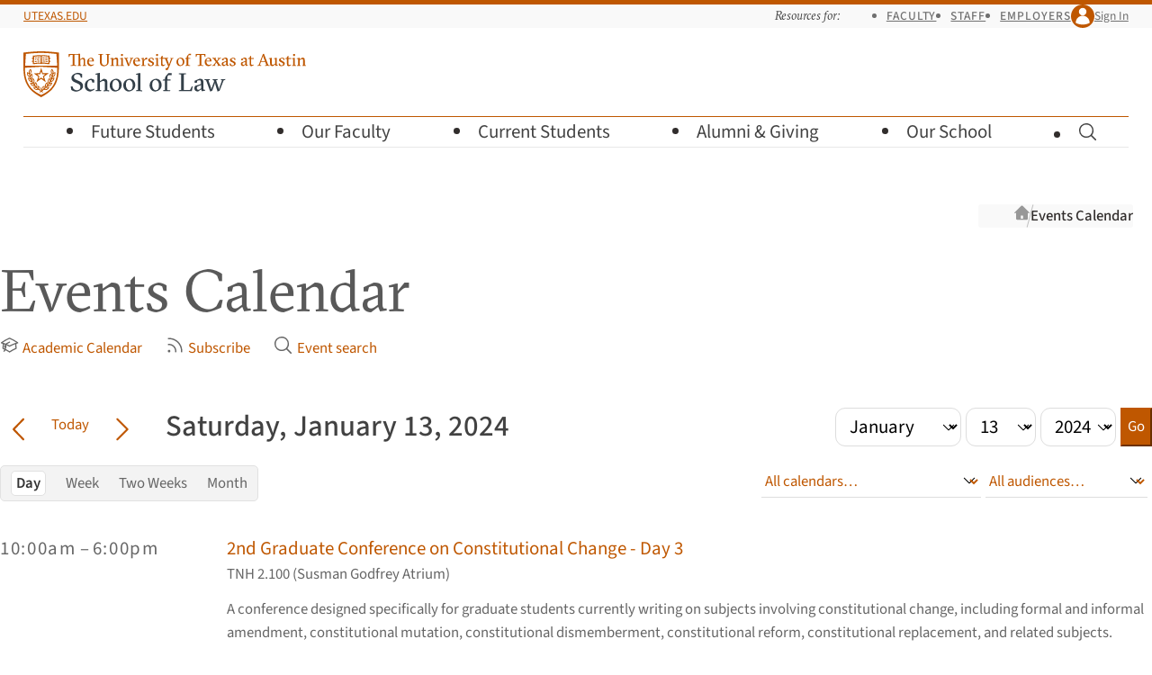

--- FILE ---
content_type: text/html; charset=UTF-8
request_url: https://law.utexas.edu/calendar/2024/01/13/
body_size: 8778
content:

<!doctype html>
<html lang="en-us">
    <head>
        <meta charset="utf-8">
        <meta name="viewport" content="width=device-width, initial-scale=1">

        <title>Saturday, January 13, 2024 (list view) | Events Calendar | Texas Law</title>

                    <link
                rel="preload"
                href="/includes/webfonts/source-sans/source-sans-variable-roman.woff2"
                as="font"
                type="font/woff2"
                crossorigin="anonymous">

            <link
                rel="preload"
                href="/includes/webfonts/gt-sectra/gt-sectra-fine-bold.woff2"
                as="font"
                type="font/woff2"
                crossorigin="anonymous">
        
        
<script>
if ( 'law.utexas.edu' == document.domain ) {
(function(w,d,s,l,i){w[l]=w[l]||[];w[l].push({'gtm.start':
new Date().getTime(),event:'gtm.js'});var f=d.getElementsByTagName(s)[0],
j=d.createElement(s),dl=l!='dataLayer'?'&l='+l:'';j.async=true;j.src=
'https://www.googletagmanager.com/gtm.js?id='+i+dl;f.parentNode.insertBefore(j,f);
})(window,document,'script','dataLayer','GTM-5Q3GK8D'); }
</script>


        <link rel="icon" href="/favicon.ico?v=d41d8cd98f" sizes="32x32">
<link rel="icon" href="/includes/favicons/favicon.svg?v=d41d8cd98f" type="image/svg+xml">
<link rel="apple-touch-icon" href="/includes/favicons/apple-touch-icon.png?v=d41d8cd98f">
<link rel="manifest" href="/includes/favicons/site.webmanifest?v=d41d8cd98f">

        <link rel="stylesheet" href="/includes/css/style.css?1763489499" media="all" />

        <script src="/includes/js/vendor/jquery.js"></script>

        <link rel="stylesheet" href="/calendar/css/calendar.css?1758751100" />
<link rel="stylesheet" href="/includes/css/tablesaw-only.css?1731962228" />
<link rel="alternate"  type="application/rss+xml" title="RSS" href="/calendar/feed/rss/" />
<link rel="profile"    href="http://microformats.org/profile/hcalendar">    </head>
    <body
        class="is-signed-out ">

    <!-- Google Tag Manager (noscript) -->
    <noscript><iframe src="https://www.googletagmanager.com/ns.html?id=GTM-5Q3GK8D"
    height="0" width="0" style="display:none;visibility:hidden"></iframe></noscript>
    <!-- End Google Tag Manager (noscript) -->

    <a class="visually-hidden button" id="skip-link" href="#main">Skip to Main Content 
        <svg class="icon  icon-chevron-down"  viewBox="0 0 24 24" aria-hidden="true" >
            
            <use xlink:href="/includes/icons/icons.svg?1755548281#chevron-down" />
        </svg></a>

    
    <header class="site-header-wrapper">
        <div class="site-top-bar-wrapper grid">
            <div class="site-top-bar">
                <div class="site-utexas-link">
                    <a href="https://www.utexas.edu/">UTexas.edu</a>
                </div>

                <div class="site-utilities">
                    <div class="site-audience-menu">
                        <h2 class="site-audience-menu-heading">Resources for:</h2>

                        <ul class="site-audience-menu-list">
                            <li><a href="/faculty-resources/">Faculty</a></li>
                            <li><a href="/offices/staff-resources/">Staff</a></li>
                            <li><a href="/careers/employers/">Employers</a></li>
                        </ul>
                    </div>

                    <div class="site-profile">
                        
                        
                            <a class="site-profile-toggle" href="/login/?goto=https://law.utexas.edu/calendar/2024/01/13/">
                                <span class="site-profile-avatar">
        <svg class="icon  icon-user"  viewBox="0 0 24 24" aria-hidden="true" >
            
            <use xlink:href="/includes/icons/icons.svg?1755548281#user" />
        </svg></span> Sign In                            </a>

                        
                    </div>
                </div>
            </div>
        </div>

        <div class="site-header grid">
            <div class="site-wordmark">
                                <a href="/"><img src="/includes/images/texaslaw-logo.svg" alt="The University of Texas at Austin School of Law" width="314" height="51"></a>
            </div>

            <button class="site-menu-toggle" aria-label="Open the main menu">
                <span class="hamburger" aria-hidden="true">
                    <span class="hamburger-line"></span>
                    <span class="hamburger-line"></span>
                    <span class="hamburger-line"></span>
                </span>
                <span class="hamburger-label">Menu</span>
            </button>

                        <form class="site-search " action="/search/" method="get" hidden>
                <label class="site-search-label visually-hidden" for="site-search">Search for pages, keywords, or names…</label>
                <input class="site-search-input" id="site-search" placeholder="Search for pages, keywords, or names…" type="search" name="q" value="">
                <button class="site-search-button" type="submit">
        <svg class="icon  icon-magnifying-glass" role="img" viewBox="0 0 24 24"  aria-label="Search">
            <title>Search</title>
            <use xlink:href="/includes/icons/icons.svg?1755548281#magnifying-glass" />
        </svg></button>
            </form>

            <nav class="site-menu-wrapper grid">

                <ul class="site-menu">
                    <li class="site-menu-parent">
                        <button class="site-menu-parent-heading">
                            Future Students 
        <svg class="icon  icon-chevron-right"  viewBox="0 0 24 24" aria-hidden="true" >
            
            <use xlink:href="/includes/icons/icons.svg?1755548281#chevron-right" />
        </svg>                        </button>

                        <div class="site-submenu site-submenu-has-buttons grid">
                            <div class="site-submenu-groups">

                                <div class="site-submenu-group">
                                    <p class="site-submenu-heading">Choosing Texas Law</p>

                                    <ul class="site-submenu-links">
                                        <li><a href="/why-texas-law/">Why Texas Law</a></li>
                                        <li><a href="/our-community/">Our Community</a></li>
                                        <li><a href="/careers/outcomes/">Career Outcomes</a></li>
                                        <li><a href="/living-in-austin/">Living in Austin</a></li>
                                        <li><a href="/visit-us/">Visit Us</a></li>
                                    </ul>
                                </div>

                                <div class="site-submenu-group">
                                    <p class="site-submenu-heading">Juris Doctor (J.D.)</p>

                                    <ul class="site-submenu-links">
                                        <li><a href="/juris-doctor/">About Our J.D. Program</a></li>
                                        <li><a href="/admissions/">J.D. Admissions</a></li>
                                        <li><a href="/admissions/recruiting-events/">Recruiting Events</a></li>
                                        <li><a href="/financial-aid/">Cost and Financial&nbsp;Aid</a></li>
                                        <li class="border-top"><a href="/admissions/admitted-students/">Admitted J.D. Students</a> 
        <svg class="icon  icon-lock-closed" role="img" viewBox="0 0 24 24"  aria-label="Requires UT EID">
            <title>Requires UT EID</title>
            <use xlink:href="/includes/icons/icons.svg?1755548281#lock-closed" />
        </svg></li>
                                    </ul>
                                </div>

                                <div class="site-submenu-group">
                                    <p class="site-submenu-heading">Master of Laws (LL.M.)</p>

                                    <ul class="site-submenu-links">
                                        <li><a href="/master-of-laws/">LL.M. Admissions</a></li>
                                        <li><a href="/master-of-laws/tuition-expenses-and-financial-aid/">Cost of Attendance</a></li>
                                    </ul>
                                </div>

                                <div class="site-submenu-group">
                                    <p class="site-submenu-heading">How to Apply</p>

                                    <ul class="site-submenu-links">
                                        <li><a href="/admissions/apply/">J.D. Application Requirements</a></li>
                                        <li><a href="/master-of-laws/application-information/">LL.M. Application Requirements</a></li>
                                    </ul>
                                </div>

                                <div class="site-submenu-buttons">
                                    <a class="button button--primary button-align-left" href="/dashboard/">Check Your Status</a>
                                </div>
                            </div>
                        </div>
                    </li>

                    <li class="site-menu-parent">
                        <button class="site-menu-parent-heading">
                            Our Faculty 
        <svg class="icon  icon-chevron-right"  viewBox="0 0 24 24" aria-hidden="true" >
            
            <use xlink:href="/includes/icons/icons.svg?1755548281#chevron-right" />
        </svg>                        </button>

                        <div class="site-submenu grid">
                            <div class="site-submenu-groups">
                                <div class="site-submenu-group">
                                    <p class="site-submenu-heading">About our Faculty</p>

                                    <ul class="site-submenu-links">
                                        <li><a href="/faculty/">Our Faculty Community</a></li>
                                        <li><a href="/faculty/directory/">Faculty Directory</a></li>
                                        <li><a href="/faculty/publications/">Research and Publications</a></li>
                                        <li><a href="/academic-fellowships/">Academic Fellowship</a></li>
                                    </ul>
                                </div>

                                <div class="site-submenu-group">
                                    <p class="site-submenu-heading">Faculty News</p>

                                    <ul class="site-submenu-links">
                                        <li><a href="/news/faculty-in-the-media/">Faculty in the&nbsp;Media</a></li>
                                    </ul>
                                </div>
                            </div>
                        </div>
                    </li>

                    <li class="site-menu-parent">
                        <button class="site-menu-parent-heading">
                            Current Students 
        <svg class="icon  icon-chevron-right"  viewBox="0 0 24 24" aria-hidden="true" >
            
            <use xlink:href="/includes/icons/icons.svg?1755548281#chevron-right" />
        </svg>                        </button>

                        <div class="site-submenu site-submenu-has-buttons grid">
                            <div class="site-submenu-groups">
                                <div class="site-submenu-group">
                                    <p class="site-submenu-heading">Academic Planning</p>

                                    <ul class="site-submenu-links">
                                        <li><a href="/courses/">Course Schedule</a></li>
                                        <li><a href="/students/resources/academic-calendars/">Academic Calendar</a></li>
                                        <li><a href="/students/registration-planning/">Registration Planning</a></li>
                                        <li><a href="/students/academic-advising/">Advising</a></li>
                                        <li><a href="/students/academic-success/">Academic Success</a></li>
                                        <li><a href="/students/policies-and-procedures/">Policies and Procedures</a></li>
                                    </ul>
                                </div>

                                <div class="site-submenu-group">
                                    <p class="site-submenu-heading">Experiential Learning</p>

                                    <ul class="site-submenu-links">
                                        <li><a href="/clinics/">Clinics</a></li>
                                        <li><a href="/internships/">Internships</a></li>
                                        <li><a href="/probono/">Pro Bono</a></li>
                                        <li><a href="/advocacy/">Advocacy</a></li>
                                        <li><a href="/legal-writing/">Legal Writing</a></li>
                                    </ul>

                                    <p class="site-submenu-heading">Financial Aid</p>

                                    <ul class="site-submenu-links">
                                        <li><a href="/financial-aid/">Financial Aid Overview</a></li>
                                        <li><a href="/financial-aid/scholarships-info/">Scholarships</a></li>
                                    </ul>
                                </div>

                                <div class="site-submenu-group">
                                    <p class="site-submenu-heading">Career Planning</p>

                                    <ul class="site-submenu-links">
                                        <li><a href="/careers/">Career Services</a></li>
                                        <li><a href="/careers/preparing-for-legal-interviews-overview/">Preparing for Legal&nbsp;Interviews</a></li>
                                        <li><a href="/careers/interview-programs/">Interview &amp; Networking&nbsp;Programs</a></li>
                                        <li><a href="/careers/private-sector/">Private&nbsp;Sector Careers</a></li>
                                        <li><a href="/careers/public-service/">Public&nbsp;Service Careers</a></li>
                                        <li><a href="/judicial-clerkships/">Judicial Clerkships</a></li>
                                        <li><a href="/careers/outcomes/">Career Outcomes</a></li>
                                    </ul>
                                </div>

                                <div class="site-submenu-group">
                                    <p class="site-submenu-heading">Community Life</p>

                                    <ul class="site-submenu-links">
                                        <li><a href="/students/student-life/">Student Life</a></li>
                                        <li><a href="/mentoring/">Mentoring Program</a></li>
                                        <li><a href="/students/wellness/">Wellness</a></li>
                                        <li><a href="/students/student-life/society-program/">Society Program</a></li>
                                        <li><a href="/students/organizations/">Student Organizations</a></li>
                                        <li><a href="/publications/journals/">Journals</a></li>
                                        <li><a href="/calendar/">Events Calendar</a></li>
                                    </ul>
                                </div>

                                <div class="site-submenu-buttons">
                                    <div>
                                        <a class="button button--primary button-align-left" href="/students/resources/">More Resources</a>
                                        <a class="button-align-left button--low" href="/students/">Students Home</a>
                                    </div>
                                    <div>
                                        <a class="button" href="/dashboard/">Dashboard</a>
                                        <a class="button" href="https://utexas.instructure.com/">Canvas</a>
                                    </div>
                                </div>
                            </div>
                        </div>
                    </li>

                    <li class="site-menu-parent">
                        <button class="site-menu-parent-heading">
                            Alumni &amp;&nbsp;Giving 
        <svg class="icon  icon-chevron-right"  viewBox="0 0 24 24" aria-hidden="true" >
            
            <use xlink:href="/includes/icons/icons.svg?1755548281#chevron-right" />
        </svg>                        </button>

                        <div class="site-submenu grid">
                            <div class="site-submenu-groups">
                                <div class="site-submenu-group">
                                    <p class="site-submenu-heading">Alumni Engagement</p>

                                    <ul class="site-submenu-links">
                                        <li><a href="/alumni/">Alumni Overview</a></li>
                                        <li><a href="/alumni/get-involved/">Alumni Events</a></li>
                                        <li><a href="/alumni/get-involved/">Get Involved</a></li>
                                        <li><a href="/alumni/news-and-stories/#class-notes">Class News and&nbsp;Notes</a></li>
                                        <li><a href="/alumni/resources/">Alumni Resources</a></li>
                                        <li><a href="/alumni/contact-us/">Contact the Alumni&nbsp;Office</a></li>
                                    </ul>
                                </div>

                                <div class="site-submenu-group">
                                    <p class="site-submenu-heading">Development Opportunities</p>

                                    <ul class="site-submenu-links">
                                        <li><a href="/alumni/giving/">Giving Options</a></li>
                                        <li><a href="/alumni/giving/#annual">Annual Fund for Texas&nbsp;Law</a></li>
                                        <li><a href="/alumni/stories/">Donor Stories</a></li>
                                    </ul>
                                </div>
                            </div>
                        </div>
                    </li>

                    <li class="site-menu-parent">
                        <button class="site-menu-parent-heading">
                            Our School 
        <svg class="icon  icon-chevron-right"  viewBox="0 0 24 24" aria-hidden="true" >
            
            <use xlink:href="/includes/icons/icons.svg?1755548281#chevron-right" />
        </svg>                        </button>

                        <div class="site-submenu grid">
                            <div class="site-submenu-groups">
                                <div class="site-submenu-group">
                                    <p class="site-submenu-heading">About Us</p>

                                    <ul class="site-submenu-links">
                                        <li><a href="/leadership/">Leadership</a></li>
                                        <li><a href="/offices/">Offices and Directory</a></li>
                                        <li><a href="https://tarlton.law.utexas.edu/">Tarlton Law Library</a></li>
                                        <li><a href="/history-of-texas-law/">History of Texas&nbsp;Law</a></li>
                                        <li><a href="/contact-us/">Contact Us</a></li>
                                    </ul>
                                </div>

                                <div class="site-submenu-group">
                                    <p class="site-submenu-heading">Community</p>

                                    <ul class="site-submenu-links">
                                        <li><a href="/our-community/">Our Community</a></li>
                                        <li><a href="/news/">News</a></li>
                                        <li><a href="/calendar/">Events Calendar</a></li>
                                        <li><a href="/living-in-austin/">Living in Austin</a></li>
                                    </ul>
                                </div>

                                <div class="site-submenu-group">
                                    <p class="site-submenu-heading">Programs and Centers</p>

                                    <ul class="site-submenu-links">
                                        <li><a href="/programs-and-centers/">Programs and Centers</a></li>
                                        <li><a href="/pipeline-program/">Pipeline Program</a></li>
                                        <li><a href="https://utcle.org/">UT <abbr title="Continuing Legal Education">CLE</abbr></a></li>
                                    </ul>
                                </div>

                                <div class="site-submenu-group">
                                    <p class="site-submenu-heading">Getting Here</p>

                                    <ul class="site-submenu-links">
                                        <li><a href="/directions-and-parking/">Directions and Parking</a></li>
                                        <li><a href="/building-maps/">Building Maps</a></li>
                                    </ul>
                                </div>
                            </div>
                        </div>
                    </li>

                    <li class="site-menu-parent site-menu-search-parent">
                        <button class="site-menu-parent-heading site-search-toggle">
                            
        <svg class="icon  icon-magnifying-glass" role="img" viewBox="0 0 24 24"  aria-label="Toggle Search">
            <title>Toggle Search</title>
            <use xlink:href="/includes/icons/icons.svg?1755548281#magnifying-glass" />
        </svg>                            
        <svg class="icon  icon-x-mark"  viewBox="0 0 24 24" aria-hidden="true" >
            
            <use xlink:href="/includes/icons/icons.svg?1755548281#x-mark" />
        </svg>                        </button>
                    </li>
                </ul>
            </nav>
        </div>
    </header>
    
        <div class="container no-sidebar">

                            <div class="breadcrumbs">
                    <h2 class="visually-hidden">Breadcrumb navigation</h2>
                    <ol>
                        <li class="breadcrumb breadcrumb-home">
                            <a href="/">
                                <svg class="icon  icon-home" viewBox="0 0 24 24" aria-hidden="true">
                                    <use xlink:href="/includes/icons/icons.svg?1684873260#home"></use>
                                </svg>
                                <span class="visually-hidden">Texas Law Home</span>
                            </a>
                        </li>

                                                    <li class="breadcrumb"><a href="/calendar/">Events Calendar</a></li>
                        
                    </ol>
                    <script>
                        // For purposes or mobile display, for very long breadcrumb trails that
                        // are set to overflow-x:scroll, let's "anchor" the display to the
                        // furthest-right item (the closest ancestor of the current page).
                        const breadcrumbs = document.querySelector('.breadcrumbs');
                        breadcrumbs.scrollLeft += breadcrumbs.clientWidth;
                    </script>
                </div>
            
            <main id="main" class="main site-content">
                <div class="page-content">
    
        <div id="calendar">

            <header class="page-title">
            <h1>Events Calendar</h1>
            <ul>
        <li><a href="/students/resources/academic-calendars/">
        <svg class="icon icon-baseline-align icon-grad-cap"  viewBox="0 0 24 24" aria-hidden="true" >
            
            <use xlink:href="/includes/icons/icons.svg?1755548281#grad-cap" />
        </svg>Academic Calendar</a></li>
        <li><a href="https://law.utexas.edu/calendar/feeds/">
        <svg class="icon icon-baseline-align icon-rss"  viewBox="0 0 24 24" aria-hidden="true" >
            
            <use xlink:href="/includes/icons/icons.svg?1755548281#rss" />
        </svg>Subscribe</a></li>
        <li><a href="https://law.utexas.edu/calendar/search/">
        <svg class="icon icon-baseline-align icon-magnifying-glass"  viewBox="0 0 24 24" aria-hidden="true" >
            
            <use xlink:href="/includes/icons/icons.svg?1755548281#magnifying-glass" />
        </svg>Event search</a></li></ul>
          </header> <!-- /calendar-header -->
            <div class="cal-controls">
            <form action="/calendar/" method="post" id="cal-time-jump">
                <div>
                    <h3 class="skip"><label for="cal-time-jump-month">Jump to month:</label></h3>
                    <select name="cal-time-jump-month" id="cal-time-jump-month">
                        <option value="">Month</option>
                        
<option value="01" selected="selected">January</option>
<option value="02" >February</option>
<option value="03" >March</option>
<option value="04" >April</option>
<option value="05" >May</option>
<option value="06" >June</option>
<option value="07" >July</option>
<option value="08" >August</option>
<option value="09" >September</option>
<option value="10" >October</option>
<option value="11" >November</option>
<option value="12" >December</option>
                    </select>
                    <h3 class="skip"><label for="cal-time-jump-day">Jump to day:</label></h3>
                    <select name="cal-time-jump-day" id="cal-time-jump-day">
                        <option value="">Day</option>

                        
<option value="1" >1</option>
<option value="2" >2</option>
<option value="3" >3</option>
<option value="4" >4</option>
<option value="5" >5</option>
<option value="6" >6</option>
<option value="7" >7</option>
<option value="8" >8</option>
<option value="9" >9</option>
<option value="10" >10</option>
<option value="11" >11</option>
<option value="12" >12</option>
<option value="13" selected="selected">13</option>
<option value="14" >14</option>
<option value="15" >15</option>
<option value="16" >16</option>
<option value="17" >17</option>
<option value="18" >18</option>
<option value="19" >19</option>
<option value="20" >20</option>
<option value="21" >21</option>
<option value="22" >22</option>
<option value="23" >23</option>
<option value="24" >24</option>
<option value="25" >25</option>
<option value="26" >26</option>
<option value="27" >27</option>
<option value="28" >28</option>
<option value="29" >29</option>
<option value="30" >30</option>
<option value="31" >31</option>

                    </select>
                    <h3 class="skip"><label for="cal-time-jump-year">Jump to year:</label></h3>
                    <select name="cal-time-jump-year" id="cal-time-jump-year">
                        <option value="">Year</option>
                        <option value="2026" >2026</option><option value="2025" >2025</option><option value="2024" selected="selected">2024</option><option value="2023" >2023</option><option value="2022" >2022</option><option value="2021" >2021</option><option value="2020" >2020</option><option value="2019" >2019</option><option value="2018" >2018</option><option value="2017" >2017</option><option value="2016" >2016</option><option value="2015" >2015</option><option value="2014" >2014</option><option value="2013" >2013</option><option value="2012" >2012</option><option value="2011" >2011</option><option value="2010" >2010</option>
                    </select>
                    <input type="hidden" name="cal-time-jump-display"  value="daily" />
                    <input type="hidden" name="cal-time-jump-format"   value="list" />
                    <input type="hidden" name="cal-time-jump-dept"     value="" />
                    <input type="hidden" name="cal-time-jump-audience" value="" />
                    <input type="submit" name="cal-time-jump-button" id="cal-time-jump-button" class="button--primary button--small" value="Go" />
                </div>
            </form>
<div class="cal-view-filter accordion"><button class="accordion-trigger" id="view-filter-panel-accordion" aria-expanded="false" aria-controls="view-filter-modal" type="button"><span class="accordion-title">View/Filter</span><span class="accordion-icon"></span></button><div class="cal-view-filter-panel accordion-panel" id="view-filter-modal" role="region" aria-labelledby="view-filter-panel-accordion" hidden=""><div class="cal-view-toggles">            <div id="cal-timespan-picker">
                <h3>Time span to display:</h3>
                <ul>
                    <li class="current-span"><a href="/calendar/2024/01/13/"  title="Show a day-by-day calendar"    id="cal-timespan-day">Day</a></li>
                    <li ><a href="/calendar/2024/01/13/weekly/list/" title="Show a weekly calendar"        id="cal-timespan-week">Week</a></li>
                    <li ><a href="/calendar/2024/01/13/biweekly/list/" title="Show a bi-weekly calendar" id="cal-timespan-2weeks">Two Weeks</a></li>
                    <li ><a href="/calendar/2024/1/list/" title="Show a monthly calendar"      id="cal-timespan-month">Month</a></li>
                </ul>
            </div></div><div class="cal-picker-audience">            <div id="cal-picker">
                <h3 class="skip"><label for="cal-picker-name">Calendar:</label></h3>
                <select name="cal-picker-name" id="cal-picker-name">
                    <option value="">All calendars&#8230;</option>
                    <optgroup label="Law School Departments"><option value="AII">AI Innovation and Law Program</option><option value="ACT">Accounting and Finance</option><option value="AIC">Actual Innocence Clinic</option><option value="ADM">Admissions</option><option value="ADV">Advocacy Program</option><option value="DEV">Alumni Relations and Development</option><option value="BLC">Bech-Loughlin First Amendment Center</option><option value="RAP">Bernard & Audre Rapoport Center for Human Rights & Justice</option><option value="CPC">Capital Punishment Center</option><option value="CAP">Capital Punishment Clinic</option><option value="CSO">Career Services</option><option value="CPR">Center for Public Policy Dispute Resolution</option><option value="CWL">Center for Women in Law</option><option value="CRC">Children's Rights Clinic</option><option value="SHR">Civil Rights Clinic</option><option value="CLN">Clinical Program - General</option><option value="COM">Communications</option><option value="CLE">Continuing Legal Education</option><option value="CDC">Criminal Defense Clinic</option><option value="DBC">David J. Beck Center for Legal Research, Writing, & Appellate Advocacy</option><option value="DNS">Dean's Suite</option><option value="DRC">Disability Rights Clinic</option><option value="DMV">Domestic Violence Clinic</option><option value="TWR">Employment Rights Clinic</option><option value="CDL">Entrepreneurship and Community Development Clinic</option><option value="ELC">Environmental Law Clinic</option><option value="FAC">Facilities</option><option value="FAA">Faculty Support</option><option value="LLM">Graduate and International Programs</option><option value="HOU">Housing Clinic</option><option value="HPC">Housing Policy Clinic</option><option value="PER">Human Resources</option><option value="IMM">Immigration Clinic</option><option value="JJC">Juvenile Justice Clinic</option><option value="CIC">LTS - Computer Services</option><option value="MED">LTS - Media Services</option><option value="ITS">LTS - Web Experience and Data Systems</option><option value="LAB">Law and Business Program</option><option value="PLP">Law and Philosophy Program</option><option value="LRC">Law and Religion Clinic</option><option value="RGM">Richard & Ginni Mithoff Pro Bono Program</option><option value="SPV">Special Events</option><option value="SAO">Student Affairs Office</option><option value="SFA">Student Financial Aid</option><option value="SCC">Supreme Court Clinic</option><option value="ADN">Tarlton Law Library</option><option value="SPC">Tarlton Law Library Special Collections</option><option value="TEC">Tarlton Law Library Technical Services</option><option value="TLM">Texas Law Magazine</option><option value="RSC">The Robert S. Strauss Center for International Security and Law</option><option value="WWJ">William Wayne Justice Center for Public Interest Law</option></optgroup>
                    <optgroup label="Student Organizations"><option value="B20">Aggie Society</option><option value="A33">American Constitution Society</option><option value="A03">Animal Legal Defense Fund</option><option value="S03">Asian Pacific American Law Students Association</option><option value="S04">Assault & Flattery</option><option value="S05">Board of Advocates</option><option value="B15">Catholic Law Student Society</option><option value="S06">Chicano/Hispanic Law Students Association</option><option value="S07">Christian Legal Society</option><option value="B26">Cybersecurity Society at The University of Texas at Austin</option><option value="B19">Disability & Neurodivergent Law Student Alliance (LSDNA)</option><option value="S10">Environmental Law Society</option><option value="B16">First Generation Law Students</option><option value="B23">Getting Radical In The South (GRITS)</option><option value="A12">Health Law Society</option><option value="B14">If/When/How</option><option value="S12">Intellectual Property Law Society</option><option value="A77">J. Reuben Clark Law Society</option><option value="A35">Jewish Legal Society</option><option value="B25">Law Students For Black Lives</option><option value="B27">Law Students for Life</option><option value="B35">Lexis</option><option value="A62">Middle Eastern and North African Law Student Association</option><option value="S53">Muslim Law Students Association</option><option value="B10">Muslim Legal Society</option><option value="A45">OUTLaw (LGBTQ+ Alliance)</option><option value="B28">Plaintiff Advocacy Legal Society</option><option value="B30">Probate, Guardianship Law, Estates, and Trusts Society (PGLETS)</option><option value="B22">Public Defense Group</option><option value="S19">Public Interest Law Association</option><option value="B31">Society Program</option><option value="B37">Society Program #2</option><option value="A28">Space Law & Policy Society</option><option value="ZZZ">Student Government - SBA</option><option value="A94">Texas Business Law Society</option><option value="A07">Texas Federalist Society</option><option value="A68">Texas Journal of Oil, Gas & Energy Law Society</option><option value="A79">Texas Law Art Association</option><option value="B29">Texas Law Federal Bar Association</option><option value="S33">Texas Law Fellowships</option><option value="B32">Texas Law Sports and Entertainment Society</option><option value="A67">Texas Law Veterans Association</option><option value="B08">Texas Real Estate Law Society</option><option value="S36">Thurgood Marshall Legal Society</option><option value="B36">Westlaw</option><option value="A55">Women's Law Caucus</option></optgroup>
                    <optgroup label="Student Journals"><option value="S02">American Journal of Criminal Law</option><option value="B11">Journal of Law and Technology (JOLTT)</option><option value="S25">Texas Environmental Law Journal</option><option value="S28">Texas Hispanic Journal of Law and Policy</option><option value="S29">Texas Intellectual Property Law Journal</option><option value="S30">Texas International Law Journal</option><option value="A25">Texas Journal of Oil, Gas & Energy Law</option><option value="S27">Texas Journal on Civil Liberties & Civil Rights</option><option value="S34">Texas Law Review</option><option value="S35">Texas Review of Law and Politics</option><option value="S20">The Review of Litigation</option></optgroup>
                </select>
            </div>            <div id="cal-audience">
                <h3 class="skip"><label for="cal-audience-picker">Events for:</label></h3>

                    <select name="cal-audience-picker" id="cal-audience-picker">
                        <option value="">All audiences&#8230;</option>
                        <option value="public" >Public</option><option value="faculty" >Faculty</option><option value="staff" >Staff</option><option value="students" >Students</option><option value="prospective_students" >Prospective Students</option><option value="alumni" >Alumni</option>
                    </select>

            </div></div>            <script type="module">
            import { Accordion } from '/includes/js/modules/accordion.js';
            const accordions = document.querySelectorAll('.accordion');
            accordions.forEach((accordionEl) => {
                new Accordion(accordionEl);
            });
            </script></div></div>
            <h2><span>Now viewing:</span> Saturday, January 13, 2024</h2>

            <div id="cal-time-navigator">
                <div>
                    <a id="cal-time-navigator-back" href="/calendar/2024/01/12/" aria-label="Go back in time">
        <svg class="icon icon-baseline-align icon-chevron-left"  viewBox="0 0 24 24" aria-hidden="true" >
            
            <use xlink:href="/includes/icons/icons.svg?1755548281#chevron-left" />
        </svg></a>
                    <a class="button nav-today" href="/calendar/2026/01/21/" title="Go to today" id="cal-time-jump-today">Today</a>
                    <a id="cal-time-navigator-forward" href="/calendar/2024/01/14/" aria-label="Go forward in time">
        <svg class="icon icon-baseline-align icon-chevron-right"  viewBox="0 0 24 24" aria-hidden="true" >
            
            <use xlink:href="/includes/icons/icons.svg?1755548281#chevron-right" />
        </svg></a>
                </div>
            </div></div>
            <div id="cal-container">
                <div id="cal-display-list">
                    <div></div><div class="vevent"><div class="cal-display-list-time"><abbr class="dtstart" title="2024-01-13T10:00-06:00">10:00am</abbr> &#8211; <abbr class="dtend" title="2024-01-13T18:00-06:00">6:00pm</abbr></div><div class="cal-display-list-event"><a class="url summary" href="https://law.utexas.edu/calendar/2024/01/13/76288/">2nd Graduate Conference on Constitutional Change - Day 3</a><div class="location"><br />TNH 2.100 (Susman Godfrey Atrium)</div> <div class="description"><p>A conference designed specifically for graduate students currently writing on subjects involving constitutional change, including formal and informal amendment, constitutional mutation, constitutional dismemberment, constitutional reform, constitutional replacement, and related subjects. Registration is now closed.</p> <span class="description-moreinfo">For more information visit <a href="https://law.utexas.edu/calendar/2024/01/13/76288/">https://law.utexas.edu/calendar/2024/01/13/76288/</a></span></div></div></div>
                </div> <!-- /cal-display-list -->
            </div> <!-- /cal-container -->
        </div>

                                </div>
                </main>
            </div>
        
            <footer class="site-footer grid">

            <div class="site-footer-wordmark">
                <a href="/"><img src="/includes/images/texaslaw-logo-informal-knockout.svg" alt="Texas Law" width="269" height="39"></a>
            </div>

            <div class="site-footer-contact">
                <h3 class="visually-hidden">Visit Us</h3>

                <address>
                    <p>727 E. Dean Keeton Street<br>
                        Austin, Texas 78705</p>

                    <p>(512)&nbsp;471-5151</p>
                </address>

                <ul>
                    <li><a href="/offices/">Offices and Directory</a></li>
                    <li><a href="/directions-and-parking/">Directions and Parking</a></li>
                    <li><a href="/building-maps/">Building Maps</a></li>
                    <li><a href="/contact-us/">Contact Us</a></li>
                </ul>
            </div>

            <div class="site-footer-links">
                <div class="site-footer-resources">
                    <h3 class="site-footer-heading">Resources for</h3>

                    <ul>
                        <li><a href="/students/resources/">Current Students</a></li>
                        <li><a href="/faculty-resources/">Faculty</a></li>
                        <li><a href="/offices/staff-resources/">Staff</a></li>
                    </ul>
                </div>

                <div class="site-footer-information">
                    <h3 class="site-footer-heading">Information</h3>

                    <ul>
                        <li><a href="/news/">News</a></li>
                        <li><a href="/calendar/">Events</a></li>
                    </ul>
                </div>
            </div>

            <div class="site-footer-actions">
                <div class="site-footer-ctas">
                    <a class="button call-to-action" href="/alumni/giving/">Give to Texas Law</a>
                </div>

                <div class="site-footer-social-media">
                    <h3 class="visually-hidden">Connect with Texas Law</h3>
                    <ul class="site-footer-social-media-links">
                        <li><a href="http://instagram.com/utexaslaw" class="social-media-link">
        <svg class="icon  icon-instagram" role="img" viewBox="0 0 24 24"  aria-label="Instagram">
            <title>Instagram</title>
            <use xlink:href="/includes/icons/icons.svg?1755548281#instagram" />
        </svg></a></li>
                        <li><a href="https://www.linkedin.com/school/the-university-of-texas-school-of-law/" class="social-media-link">
        <svg class="icon  icon-linkedin" role="img" viewBox="0 0 24 24"  aria-label="LinkedIn">
            <title>LinkedIn</title>
            <use xlink:href="/includes/icons/icons.svg?1755548281#linkedin" />
        </svg></a></li>
                        <li><a href="https://twitter.com/utexaslaw" class="social-media-link">
        <svg class="icon  icon-twitter" role="img" viewBox="0 0 24 24"  aria-label="Twitter">
            <title>Twitter</title>
            <use xlink:href="/includes/icons/icons.svg?1755548281#twitter" />
        </svg></a></li>
                        <li><a href="https://www.facebook.com/utexaslaw" class="social-media-link">
        <svg class="icon  icon-facebook" role="img" viewBox="0 0 24 24"  aria-label="Facebook">
            <title>Facebook</title>
            <use xlink:href="/includes/icons/icons.svg?1755548281#facebook" />
        </svg></a></li>
                        <li><a href="http://www.youtube.com/UTexasLaw" class="social-media-link">
        <svg class="icon  icon-youtube" role="img" viewBox="0 0 24 24"  aria-label="YouTube">
            <title>YouTube</title>
            <use xlink:href="/includes/icons/icons.svg?1755548281#youtube" />
        </svg></a></li>
                        <li><a href="http://www.flickr.com/photos/utlaw" class="social-media-link">
        <svg class="icon  icon-flickr" role="img" viewBox="0 0 24 24"  aria-label="Flickr">
            <title>Flickr</title>
            <use xlink:href="/includes/icons/icons.svg?1755548281#flickr" />
        </svg></a></li>
                    </ul>
                </div>
            </div>

            <div class="site-footer-policy">

                <span class="site-footer-copyright">&copy; 2026 <a href="https://www.utexas.edu/">The University of Texas at Austin</a></span>

                <ul class="site-footer-policy-links">
                    <li><a href="/admissions/aba-consumer-information/"><abbr title="American Bar Association">ABA</abbr> Required Disclosures</a></li>
                    <li><a href="http://www.utexas.edu/emergency/">Emergency Information</a></li>
                    <li><a href="http://www.utexas.edu/web-privacy-policy">Web Privacy Policy</a></li>
                    <li><a href="http://www.utexas.edu/web-accessibility-policy">Web Accessibility Policy</a></li>
                    <li><a href="https://www.utexas.edu/site-policies">Site Policies</a></li>
                </ul>
            </div>
        </footer>

                    <script type="module" src="/wp-content/themes/texaslaw/scripts.js?1763489905"></script>
            <script src="/includes/js/scripts.min.js"></script>
            <script src="/calendar/js/calendar.js?1731625246"></script>
<script src="/includes/js/vendor/tablesaw/tablesaw.stackonly.js?1730829912"></script>
<script src="/includes/js/vendor/tablesaw/tablesaw-init.js?1730829912"></script>        
    </body>
</html>


--- FILE ---
content_type: application/javascript; charset=utf-8
request_url: https://law.utexas.edu/includes/js/modules/accordion.js
body_size: 784
content:
/*
 *   This content is licensed according to the W3C Software License at
 *   https://www.w3.org/Consortium/Legal/2015/copyright-software-and-document
 *
 *   Simple accordion pattern example
 */

'use strict';

export class Accordion {
    constructor(domNode) {
        this.rootEl = domNode;
        this.buttonEl = this.rootEl.querySelector('button[aria-expanded]');

        if ( null !== this.buttonEl ) {

            const controlsId = this.buttonEl.getAttribute('aria-controls');
            this.contentEl = document.getElementById(controlsId);

            this.open = this.buttonEl.getAttribute('aria-expanded') === 'true';

            // add event listeners
            this.buttonEl.addEventListener('click', this.onButtonClick.bind(this));

            this.contentEl.addEventListener('beforematch', this.onBeforeMatch.bind(this));

        }
    }

    onBeforeMatch() {
        this.toggle(true);
    }

    onButtonClick() {
        this.toggle(!this.open);
    }

    toggle(open) {
        // don't do anything if the open state doesn't change
        if (open === this.open) {
            return;
        }

        // update the internal state
        this.open = open;

        // handle DOM updates
        this.buttonEl.setAttribute('aria-expanded', `${open}`);
        if (open) {
            this.contentEl.removeAttribute('hidden');
        } else {
            this.contentEl.setAttribute('hidden', 'until-found');
        }
    }

    // Add public open and close methods for convenience
    open() {
        this.toggle(true);
    }

    close() {
        this.toggle(false);
    }
}
